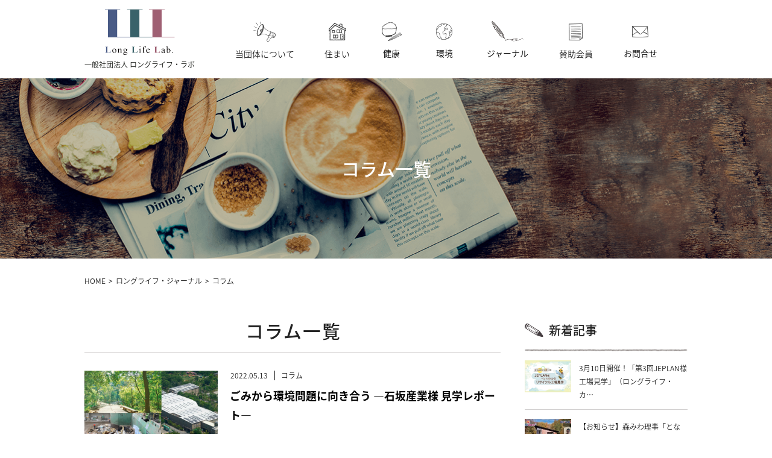

--- FILE ---
content_type: text/html; charset=UTF-8
request_url: https://www.longlife-lab.jp/journal/category/column/page/2/
body_size: 28259
content:
<!DOCTYPE html>
<html>
<head>
<meta charset="UTF-8">
<script type="text/javascript">
var ua = navigator.userAgent;
if((ua.indexOf('Android') > 0 && ua.indexOf('Mobile') == -1) || ua.indexOf('iPad') > 0 || ua.indexOf('Kindle') > 0 || ua.indexOf('Silk') > 0){
 document.write('<meta name="viewport" content="width=1280, user-scalable=yes" />');
} else {
 document.write('<meta name="viewport" content="width=device-width" />');
}
</script> 
<!-- Google Tag Manager --> 
<script>(function(w,d,s,l,i){w[l]=w[l]||[];w[l].push({'gtm.start':
new Date().getTime(),event:'gtm.js'});var f=d.getElementsByTagName(s)[0],
j=d.createElement(s),dl=l!='dataLayer'?'&l='+l:'';j.async=true;j.src=
'https://www.googletagmanager.com/gtm.js?id='+i+dl;f.parentNode.insertBefore(j,f);
})(window,document,'script','dataLayer','GTM-KZBCMLK');</script> 
<!-- End Google Tag Manager -->
<meta name="format-detection" content="telephone=no">
<meta name="Description" content="">
<meta name="Keywords" content="">
<title>コラム | 一般社団法人ロングライフ・ラボ【公式】サイト - パート 2</title>
<link rel="index" href="https://www.longlife-lab.jp/">
<link href="https://www.longlife-lab.jp/common/css/common.css" rel="stylesheet" media="all">
<link href="https://www.longlife-lab.jp/common/css/print.css" rel="stylesheet" media="print">
<link rel="stylesheet" type="text/css" media="all" href="https://www.longlife-lab.jp/common/css/journal.css" />

<!-- All in One SEO Pack 3.2.9 によって Michael Torbert の Semper Fi Web Design[1007,1030] -->
<link rel="prev" href="https://www.longlife-lab.jp/journal/category/column/" />
<link rel="next" href="https://www.longlife-lab.jp/journal/category/column/page/3/" />

<script type="application/ld+json" class="aioseop-schema">{"@context":"https://schema.org","@graph":[{"@type":"Organization","@id":"https://www.longlife-lab.jp/#organization","url":"https://www.longlife-lab.jp/","name":"\u4e00\u822c\u793e\u56e3\u6cd5\u4eba\u30ed\u30f3\u30b0\u30e9\u30a4\u30d5\u30fb\u30e9\u30dc\u3010\u516c\u5f0f\u3011\u30b5\u30a4\u30c8","sameAs":[]},{"@type":"WebSite","@id":"https://www.longlife-lab.jp/#website","url":"https://www.longlife-lab.jp/","name":"\u4e00\u822c\u793e\u56e3\u6cd5\u4eba\u30ed\u30f3\u30b0\u30e9\u30a4\u30d5\u30fb\u30e9\u30dc\u3010\u516c\u5f0f\u3011\u30b5\u30a4\u30c8","publisher":{"@id":"https://www.longlife-lab.jp/#organization"},"potentialAction":{"@type":"SearchAction","target":"https://www.longlife-lab.jp/?s={search_term_string}","query-input":"required name=search_term_string"}},{"@type":"CollectionPage","@id":"https://www.longlife-lab.jp/journal/category/column/#collectionpage","url":"https://www.longlife-lab.jp/journal/category/column/","inLanguage":"ja","name":"\u30b3\u30e9\u30e0","isPartOf":{"@id":"https://www.longlife-lab.jp/#website"}}]}</script>
<link rel="canonical" href="https://www.longlife-lab.jp/journal/category/column/page/2/" />
<!-- All in One SEO Pack -->
<link rel='dns-prefetch' href='//s.w.org' />
<link rel="alternate" type="application/rss+xml" title="一般社団法人ロングライフ・ラボ【公式】サイト &raquo; ロングライフジャーナル フィード" href="https://www.longlife-lab.jp/?post_type=journal&#038;feed=rss2" />
<link rel='stylesheet' id='wp-block-library-css'  href='https://www.longlife-lab.jp/wp/wp-includes/css/dist/block-library/style.min.css?ver=5.2.21' type='text/css' media='all' />
<link rel='https://api.w.org/' href='https://www.longlife-lab.jp/wp-json/' />
<!--[if lt IE 9]>
		<script src="https://www.longlife-lab.jp/common/js/respond.min.js"></script>
		<script src="https://www.longlife-lab.jp/common/js/html5shiv.min.js"></script>
<![endif]-->
<script>
  (function(d) {
    var config = {
      kitId: 'hsi5pbp',
      scriptTimeout: 3000,
      async: true
    },
    h=d.documentElement,t=setTimeout(function(){h.className=h.className.replace(/\bwf-loading\b/g,"")+" wf-inactive";},config.scriptTimeout),tk=d.createElement("script"),f=false,s=d.getElementsByTagName("script")[0],a;h.className+=" wf-loading";tk.src='https://use.typekit.net/'+config.kitId+'.js';tk.async=true;tk.onload=tk.onreadystatechange=function(){a=this.readyState;if(f||a&&a!="complete"&&a!="loaded")return;f=true;clearTimeout(t);try{Typekit.load(config)}catch(e){}};s.parentNode.insertBefore(tk,s)
  })(document);
</script>
</head>
<body id="journal" class="">
<!-- Google Tag Manager (noscript) -->
<noscript><iframe src="https://www.googletagmanager.com/ns.html?id=GTM-KZBCMLK"
height="0" width="0" style="display:none;visibility:hidden"></iframe></noscript>
<!-- End Google Tag Manager (noscript) -->
<div id="wrapper">
  <header id="header">
    <div class="container">
      <ul class="inner flexbox">
        <li>
          <div id="logoArea">
            <div id="logo">
              <h1>
                <a href="https://www.longlife-lab.jp/">
                  <img src="https://www.longlife-lab.jp/images/common/logo_01.png" width="116" height="76" alt=""/>
                  <span>一般社団法人 ロングライフ・ラボ</span>
                </a>
              </h1>
            </div>
            <div class="menu_btn">
              <div class="el_humburger menu-mobile"><img src="https://www.longlife-lab.jp/images/common/btn_menu_04.png" alt="menu" width="90" height="90"/></div>
            </div>
          </div>
        </li>
        <li>
          <div id="gNavi">
            <ul>
              <li class="menu__multi">
                <div class="menu__multi_ttl"><span class="info ja pagettl"><span class="gnavi_icon"><img src="https://www.longlife-lab.jp/images/common/gnavi_01_pc.png" alt="当団体について" width="38" height="34" class="switch"/></span>当団体について</span>
                  <div class="panel-btn"><span class="panel-btn-icon"></span></div>
                </div>
                <div class="mega_menu">
                  <div class="mega_menu_inner">
                    <div class="pagetitle">
                      <h2><img src="https://www.longlife-lab.jp/images/common/txt_gnavi_01.png" alt="About us" width="172" height="32" class="switch"/></h2>
                    </div>
                    <div class="sitemap">
                      <ul>
                        <li><a href="https://www.longlife-lab.jp/about/">ロングライフ・ラボとは</a></li>
                        <li><a href="https://www.longlife-lab.jp/about/outline/">法人概要</a></li>
                        <li><a href="https://www.longlife-lab.jp/about/outline/#sec03">理事紹介</a></li>
                      </ul>
                    </div>
                  </div>
                </div>
              </li>
              <li class="menu__multi">
                <div class="menu__multi_ttl"><span class="pagettl info ja"><span class="gnavi_icon"><img src="https://www.longlife-lab.jp/images/common/gnavi_02_pc.png" alt="住まい" width="38" height="34" class="switch"/></span>住まい</span>
                  <div class="panel-btn"><span class="panel-btn-icon"></span></div>
                </div>
                <div class="mega_menu">
                  <div class="mega_menu_inner">
                    <div class="pagetitle">
                      <h2><img src="https://www.longlife-lab.jp/images/common/txt_gnavi_02.png" alt="HOME" width="114" height="34" class="switch"/></h2>
                    </div>
                    <div class="sitemap">
                      <ul>
                        <li><a href="https://www.longlife-lab.jp/home/">住まいの活動</a></li>
                        <li><a href="https://www.longlife-lab.jp/home/map/">”真の省エネ住宅”実績リスト</a></li>
                        <li><a href="https://www.longlife-lab.jp/home/list/">“真の省エネ住宅”設計・施工店リスト</a></li>
                      </ul>
                    </div>
                  </div>
                </div>
              </li>
              <li><a href="https://www.longlife-lab.jp/health/"><span class="head-chief ja"><span class="gnavi_icon"><img src="https://www.longlife-lab.jp/images/common/gnavi_03_pc.png" alt="健康" width="38" height="34" class="switch"/></span>健康</span></a></li>
              <li><a href="https://www.longlife-lab.jp/environment/"><span class="head-chief ja"><span class="gnavi_icon"><img src="https://www.longlife-lab.jp/images/common/gnavi_04_pc.png" alt="環境" width="38" height="34" class="switch"/></span>環境</span></a></li>
              <li><a href="https://www.longlife-lab.jp/journal/"><span class="head-chief ja"><span class="gnavi_icon"><img src="https://www.longlife-lab.jp/images/common/gnavi_08_pc.png" alt="ジャーナル" width="38" height="34" class="switch"/></span><b class="sp-only">ロングライフ</b>ジャーナル</span></a></li>
              <li class="menu__multi">
                <div class="menu__multi_ttl"><span class="pagettl info ja"><span class="gnavi_icon"><img src="https://www.longlife-lab.jp/images/common/gnavi_05_pc.png" alt="賛助会員" width="38" height="34" class="switch"/></span>賛助会員</span>
                  <div class="panel-btn"><span class="panel-btn-icon"></span></div>
                </div>
                <div class="mega_menu">
                  <div class="mega_menu_inner">
                    <div class="pagetitle">
                      <h2><img src="https://www.longlife-lab.jp/images/common/txt_gnavi_03.png" alt="GUIDE" width="136" height="32" class="switch"/></h2>
                    </div>
                    <div class="sitemap">
                      <ul>
                        <li><a href="https://www.longlife-lab.jp/enrollment/">入会案内</a></li>
                        <li><a href="https://www.longlife-lab.jp/enrollment/members/">会員紹介</a></li>
                      </ul>
                    </div>
                  </div>
                </div>
              </li>
              <li><a href="https://www.longlife-lab.jp/contact/input.html"><span class="head-chief ja"><span class="gnavi_icon"><img src="https://www.longlife-lab.jp/images/common/gnavi_06_pc.png" alt="お問合せ" width="38" height="34" class="switch"/></span>お問合せ</span></a></li>
              <li class="pcNoDisplay"><a href="https://www.longlife-lab.jp/privacy/"><span class="head-chief ja">プライバシーポリシー</span></a></li>
            </ul>
          </div>
        </li>
      </ul>
    </div>
  </header>
  <div id="visual"> 
    <h1>コラム一覧</h1>
  </div>
  <div id="topicpath">
    <ul>
      <li><a href="https://www.longlife-lab.jp/">HOME</a></li>
<li><a href="https://www.longlife-lab.jp/journal/">ロングライフ・ジャーナル</a></li>
      <li>コラム</li>
    </ul>
  </div>
  
  <section id="contents">
<div class="container">
      <div id="maincontainer">
        <div id="main">
          <h2 class="h_style01">コラム一覧</h2>
          <div class="category_list">
            <ul>
              <li class="flexbox">
                <div class="thumbnail">
                  <p><a href="https://www.longlife-lab.jp/journal/710/"><img src="https://www.longlife-lab.jp/wp/wp-content/uploads/image_ishizaka2-630x400.png" width="630" height="400" alt=""/></a></p>
                </div>
                <div class="txt_box">
                  <dl class="detail flexbox">
                    <dt>2022.05.13</dt>
                    <dd><a href="https://www.longlife-lab.jp/journal/category/column/">コラム</a></dd>
                  </dl>
                  <div class="txt">
                    <p><a href="https://www.longlife-lab.jp/journal/710/">ごみから環境問題に向き合う ―石坂産業様 見学レポート―</a></p>
                  </div>
                </div>
              </li>
              <li class="flexbox">
                <div class="thumbnail">
                  <p><a href="https://www.longlife-lab.jp/journal/645/"><img src="https://www.longlife-lab.jp/wp/wp-content/uploads/水素ホテル②【３】-630x400.jpg" width="630" height="400" alt=""/></a></p>
                </div>
                <div class="txt_box">
                  <dl class="detail flexbox">
                    <dt>2022.02.27</dt>
                    <dd><a href="https://www.longlife-lab.jp/journal/category/column/">コラム</a></dd>
                  </dl>
                  <div class="txt">
                    <p><a href="https://www.longlife-lab.jp/journal/645/">【シリーズ：廃プラをエネルギーに！②】ケミカルリサイクルの実現性（レポート）</a></p>
                  </div>
                </div>
              </li>
              <li class="flexbox">
                <div class="thumbnail">
                  <p><a href="https://www.longlife-lab.jp/journal/568/"><img src="https://www.longlife-lab.jp/wp/wp-content/uploads/image_2022_1_17-1-630x400.png" width="630" height="400" alt=""/></a></p>
                </div>
                <div class="txt_box">
                  <dl class="detail flexbox">
                    <dt>2022.01.18</dt>
                    <dd><a href="https://www.longlife-lab.jp/journal/category/column/">コラム</a></dd>
                  </dl>
                  <div class="txt">
                    <p><a href="https://www.longlife-lab.jp/journal/568/">寒い家は危険！家庭で起こる死亡事故の実状(2020年版)</a></p>
                  </div>
                </div>
              </li>
              <li class="flexbox">
                <div class="thumbnail">
                  <p><a href="https://www.longlife-lab.jp/journal/542/"><img src="https://www.longlife-lab.jp/wp/wp-content/uploads/アイキャッチ画像-4-630x400.jpg" width="630" height="400" alt=""/></a></p>
                </div>
                <div class="txt_box">
                  <dl class="detail flexbox">
                    <dt>2021.12.15</dt>
                    <dd><a href="https://www.longlife-lab.jp/journal/category/column/">コラム</a></dd>
                  </dl>
                  <div class="txt">
                    <p><a href="https://www.longlife-lab.jp/journal/542/">【安田陽先生へ取材】日本の再生可能エネルギーの今と未来を考える</a></p>
                  </div>
                </div>
              </li>
              <li class="flexbox">
                <div class="thumbnail">
                  <p><a href="https://www.longlife-lab.jp/journal/499/"><img src="https://www.longlife-lab.jp/wp/wp-content/uploads/全景写真-630x400.jpg" width="630" height="400" alt=""/></a></p>
                </div>
                <div class="txt_box">
                  <dl class="detail flexbox">
                    <dt>2021.10.26</dt>
                    <dd><a href="https://www.longlife-lab.jp/journal/category/column/">コラム</a></dd>
                  </dl>
                  <div class="txt">
                    <p><a href="https://www.longlife-lab.jp/journal/499/">【シリーズ：廃プラをエネルギーに！①】次世代の水素ホテルとは？（レポート）</a></p>
                  </div>
                </div>
              </li>
              <li class="flexbox">
                <div class="thumbnail">
                  <p><a href="https://www.longlife-lab.jp/journal/460/"><img src="https://www.longlife-lab.jp/wp/wp-content/uploads/2944526_m-630x400.jpg" width="630" height="400" alt=""/></a></p>
                </div>
                <div class="txt_box">
                  <dl class="detail flexbox">
                    <dt>2021.08.31</dt>
                    <dd><a href="https://www.longlife-lab.jp/journal/category/column/">コラム</a></dd>
                  </dl>
                  <div class="txt">
                    <p><a href="https://www.longlife-lab.jp/journal/460/">世界の水不足と日本との関わり②</a></p>
                  </div>
                </div>
              </li>
              <li class="flexbox">
                <div class="thumbnail">
                  <p><a href="https://www.longlife-lab.jp/journal/423/"><img src="https://www.longlife-lab.jp/wp/wp-content/uploads/931813_s-630x400.jpg" width="630" height="400" alt=""/></a></p>
                </div>
                <div class="txt_box">
                  <dl class="detail flexbox">
                    <dt>2021.06.23</dt>
                    <dd><a href="https://www.longlife-lab.jp/journal/category/column/">コラム</a></dd>
                  </dl>
                  <div class="txt">
                    <p><a href="https://www.longlife-lab.jp/journal/423/">世界の水不足と日本との関り①</a></p>
                  </div>
                </div>
              </li>
              <li class="flexbox">
                <div class="thumbnail">
                  <p><a href="https://www.longlife-lab.jp/journal/404/"><img src="https://www.longlife-lab.jp/wp/wp-content/uploads/4617000_m-630x400.jpg" width="630" height="400" alt=""/></a></p>
                </div>
                <div class="txt_box">
                  <dl class="detail flexbox">
                    <dt>2021.05.31</dt>
                    <dd><a href="https://www.longlife-lab.jp/journal/category/column/">コラム</a></dd>
                  </dl>
                  <div class="txt">
                    <p><a href="https://www.longlife-lab.jp/journal/404/">【背景を知る】世界と日本のCO2排出量の実態</a></p>
                  </div>
                </div>
              </li>
              <li class="flexbox">
                <div class="thumbnail">
                  <p><a href="https://www.longlife-lab.jp/journal/256/"><img src="https://www.longlife-lab.jp/wp/wp-content/uploads/アイキャッチ画像-1-630x400.jpg" width="630" height="400" alt=""/></a></p>
                </div>
                <div class="txt_box">
                  <dl class="detail flexbox">
                    <dt>2020.10.12</dt>
                    <dd><a href="https://www.longlife-lab.jp/journal/category/column/">コラム</a></dd>
                  </dl>
                  <div class="txt">
                    <p><a href="https://www.longlife-lab.jp/journal/256/">【シリーズ：食品ロス③】アプリやサイトであなたも食品ロス削減に貢献！</a></p>
                  </div>
                </div>
              </li>
              <li class="flexbox">
                <div class="thumbnail">
                  <p><a href="https://www.longlife-lab.jp/journal/203/"><img src="https://www.longlife-lab.jp/wp/wp-content/uploads/005-630x400.jpg" width="630" height="400" alt=""/></a></p>
                </div>
                <div class="txt_box">
                  <dl class="detail flexbox">
                    <dt>2020.08.03</dt>
                    <dd><a href="https://www.longlife-lab.jp/journal/category/column/">コラム</a></dd>
                  </dl>
                  <div class="txt">
                    <p><a href="https://www.longlife-lab.jp/journal/203/">日本の住宅の82％は『断熱性不足』</a></p>
                  </div>
                </div>
              </li>
              <li class="flexbox">
                <div class="thumbnail">
                  <p><a href="https://www.longlife-lab.jp/journal/186/"><img src="https://www.longlife-lab.jp/wp/wp-content/uploads/39a44ce424ac0ff0ee0293006ce5c5b1_t.jpeg" width="630" height="400" alt=""/></a></p>
                </div>
                <div class="txt_box">
                  <dl class="detail flexbox">
                    <dt>2020.07.10</dt>
                    <dd><a href="https://www.longlife-lab.jp/journal/category/column/">コラム</a></dd>
                  </dl>
                  <div class="txt">
                    <p><a href="https://www.longlife-lab.jp/journal/186/">【シリーズ：食品ロス②】日本の消費習慣と原因</a></p>
                  </div>
                </div>
              </li>
              <li class="flexbox">
                <div class="thumbnail">
                  <p><a href="https://www.longlife-lab.jp/journal/160/"><img src="https://www.longlife-lab.jp/wp/wp-content/uploads/2909912_m-630x400.jpg" width="630" height="400" alt=""/></a></p>
                </div>
                <div class="txt_box">
                  <dl class="detail flexbox">
                    <dt>2020.06.15</dt>
                    <dd><a href="https://www.longlife-lab.jp/journal/category/column/">コラム</a></dd>
                  </dl>
                  <div class="txt">
                    <p><a href="https://www.longlife-lab.jp/journal/160/">【シリーズ：食品ロス①】日本の現状から見える問題</a></p>
                  </div>
                </div>
              </li>
              <li class="flexbox">
                <div class="thumbnail">
                  <p><a href="https://www.longlife-lab.jp/journal/153/"><img src="https://www.longlife-lab.jp/wp/wp-content/uploads/1714670_m-630x400.jpg" width="630" height="400" alt=""/></a></p>
                </div>
                <div class="txt_box">
                  <dl class="detail flexbox">
                    <dt>2020.04.25</dt>
                    <dd><a href="https://www.longlife-lab.jp/journal/category/column/">コラム</a></dd>
                  </dl>
                  <div class="txt">
                    <p><a href="https://www.longlife-lab.jp/journal/153/">地球のために、家庭でできる節水方法</a></p>
                  </div>
                </div>
              </li>
              <li class="flexbox">
                <div class="thumbnail">
                  <p><a href="https://www.longlife-lab.jp/journal/145/"><img src="https://www.longlife-lab.jp/wp/wp-content/uploads/写真-630x400.jpg" width="630" height="400" alt=""/></a></p>
                </div>
                <div class="txt_box">
                  <dl class="detail flexbox">
                    <dt>2020.04.10</dt>
                    <dd><a href="https://www.longlife-lab.jp/journal/category/column/">コラム</a></dd>
                  </dl>
                  <div class="txt">
                    <p><a href="https://www.longlife-lab.jp/journal/145/">日本のごみを減らすには？</a></p>
                  </div>
                </div>
              </li>
              <li class="flexbox">
                <div class="thumbnail">
                  <p><a href="https://www.longlife-lab.jp/journal/138/"><img src="https://www.longlife-lab.jp/wp/wp-content/uploads/001.jpg" width="630" height="400" alt=""/></a></p>
                </div>
                <div class="txt_box">
                  <dl class="detail flexbox">
                    <dt>2020.03.23</dt>
                    <dd><a href="https://www.longlife-lab.jp/journal/category/column/">コラム</a></dd>
                  </dl>
                  <div class="txt">
                    <p><a href="https://www.longlife-lab.jp/journal/138/">暖房された寝室で、子どもの風邪が７７％減少！</a></p>
                  </div>
                </div>
              </li>
            </ul>
          </div>
        <div id="pagenavi">
          <ul class="flexbox">
            <li class="back"><a href="https://www.longlife-lab.jp/journal/category/column/">&nbsp;</a></li>
            <li class="page"><a href="https://www.longlife-lab.jp/journal/category/column/">1</a></li>
            <li class="page"><a href="https://www.longlife-lab.jp/journal/category/column/page/2/" class="current">2</a></li>
            <li class="page"><a href="https://www.longlife-lab.jp/journal/category/column/page/3/">3</a></li>
            <li class="next"><a href="https://www.longlife-lab.jp/journal/category/column/page/3/">&nbsp;</a></li>
          </ul>
        </div>

        </div>
        <div id="side">
          <nav>
            <h2 class="h_style02">新着記事</h2>
            <ul class="article_list">
              <li class="flexbox">
                <div class="thumbnail"><a href="https://www.longlife-lab.jp/journal/2076/"><img src="https://www.longlife-lab.jp/wp/wp-content/uploads/JEPAN様工場見学会_アイキャッチ画像-180x125.png" width="180" height="125" alt=""/></a></div>
                <div class="txt">
                  <p><a href="https://www.longlife-lab.jp/journal/2076/">3月10日開催！「第3回JEPLAN様工場見学」（ロングライフ・カ…</a></p>
                </div>
              </li>
              <li class="flexbox">
                <div class="thumbnail"><a href="https://www.longlife-lab.jp/journal/2166/"><img src="https://www.longlife-lab.jp/wp/wp-content/uploads/プレゼン-180x125.jpg" width="180" height="125" alt=""/></a></div>
                <div class="txt">
                  <p><a href="https://www.longlife-lab.jp/journal/2166/">【お知らせ】森みわ理事「となりのスゴイ家」出演</a></p>
                </div>
              </li>
              <li class="flexbox">
                <div class="thumbnail"><a href="https://www.longlife-lab.jp/journal/2159/"><img src="https://www.longlife-lab.jp/wp/wp-content/uploads/Seminar_tokyo-180x125.png" width="180" height="125" alt=""/></a></div>
                <div class="txt">
                  <p><a href="https://www.longlife-lab.jp/journal/2159/">2月5日「健康セミナーin東京」清水代表・石原理事が登壇</a></p>
                </div>
              </li>
            </ul>
            <h2 class="h_style02">カテゴリー</h2>
            <ul class="category_box">
              <li><a href="https://www.longlife-lab.jp/journal/category/recommend/">おすすめ記事</a></li>
              <li><a href="https://www.longlife-lab.jp/journal/category/column/">コラム</a></li>
              <li><a href="https://www.longlife-lab.jp/journal/category/event/">イベント</a></li>
              <li><a href="https://www.longlife-lab.jp/journal/category/news/">ニュース</a></li>
              <li><a href="https://www.longlife-lab.jp/journal/category/info/">お知らせ</a></li>
              <li><a href="https://www.longlife-lab.jp/journal/category/home/">住まい</a></li>
              <li><a href="https://www.longlife-lab.jp/journal/category/health/">健康</a></li>
              <li><a href="https://www.longlife-lab.jp/journal/category/environment/">環境</a></li>
            </ul>
          </nav>
        </div>
      </div>
    </div>
    </section>
  <div id="pagetop"><a href="#wrapper"></a></div>
  <footer id="footer">
    <div class="container">
      <div class="inner">
        <h2>住まい × 健康 × 環境</h2>
        <h3>長持ちするんだね。地球も人も住宅も。</h3>
        <p class="logo"><img src="https://www.longlife-lab.jp/images/common/logo_02.png" width="114" height="76" alt=""/></p>
        <p class="comname">一般社団法人ロングライフ・ラボ</p>
        <div class="txt">
          <p>東京都豊島区上池袋二丁目14番11号</p>
        </div>
      </div>
    </div>
    <div class="btm_wrap">
      <div class="container">
        <ul class="flexbox">
          <li>
            <div class="sub_navi">
              <p><a href="https://www.longlife-lab.jp/privacy/">プライバシーポリシー</a></p>
            </div>
          </li>
          <li>
            <p id="copy">Copyright (c) Long Life Lab All rights reserved.</p>
          </li>
        </ul>
      </div>
    </div>
  </footer>
  <script src="https://www.longlife-lab.jp/common/js/jquery.js"></script> 
  <script src="https://www.longlife-lab.jp/common/js/common.js"></script> 
  <script src="https://www.longlife-lab.jp/common/js/matchHeight.js"></script> 
  <script>
		$('.mh').matchHeight({
		byRow: false,
		property: 'height'
	});

	</script>
 
   </div>
<script type='text/javascript' src='https://www.longlife-lab.jp/wp/wp-includes/js/wp-embed.min.js?ver=5.2.21'></script>
</body>
</html>


--- FILE ---
content_type: text/css
request_url: https://www.longlife-lab.jp/common/css/common.css
body_size: 413
content:
@charset "utf-8";

/* --------------------------------------------------
	SiteName : Integroup Inc.
	FileName : common.css
	Description : styles import
	
	== TOC =========================================
	1 : base.css import
	2 : global.css import
	3 : utility.css import
	4 : style.css import
			
-------------------------------------------------- */

@import "global.css";
@import "utility.css";
@import "font.css";
@import "font-awesome.min.css";
@import "all.min.css";


--- FILE ---
content_type: text/css
request_url: https://www.longlife-lab.jp/common/css/journal.css
body_size: 10572
content:
@charset "utf-8";
body#journal #sec02 {
  padding: 50px 0;
  background-image: url(../../images/journal/bg_journal_01_pc.png);
  background-position: center top;
  background-size: cover;
  background-repeat: no-repeat;
}
body#journal .journal_box .thumbnail a {
  display: block;
}
body#journal .journal_box .txt a {
  color: #000000;
  font-weight: bold;
  text-decoration: none;
}
body#journal .journal_box .detail {
  margin: 0 -1%;
  line-height: 1.4;
  font-size: 75%;
}
body#journal .journal_box dt .detail dd {
  position: relative;
}
body#journal .journal_box dd .detail dt {
  margin: 0 2%;
}
body#journal .journal_box dd .detail dd {
  margin: 0 2%;
  position: relative;
}
body#journal .journal_box .detail dd:before {
  width: 1px;
  height: 100%;
  display: inline-block;
  position: absolute;
  left: -10%;
  background-color: #232323;
  content: "";
}
body#journal .journal_box dd .detail dd:before {
  left: -15%;
}
body#journal .journal_box .detail dd a {
  color: #232323;
  text-decoration: none;
}
body#journal .journal_box dd div + div {
  margin: 15px 0 0;
}
body#journal .journal_box .new .thumbnail a {
  position: relative;
}
body#journal .journal_box .new .thumbnail a:before {
  background-image: url(../../images/common/icon_01.png);
  width: 70px;
  height: 28px;
  display: inline-block;
  position: absolute;
  top: 10px;
  left: -5px;
  content: "";
}
body#journal #pagenavi ul {
  margin: 0 -15px;
  justify-content: center;
}
body#journal #pagenavi ul li {
  margin: 0 15px;
}
body#journal #pagenavi ul li a {
  color: #232323;
  font-size: 112%;
  text-decoration: none;
  font-weight: bold;
  line-height: 1;
}
body#journal #pagenavi ul li.back a, body#journal #pagenavi ul li.next a {
  width: 30px;
  height: 30px;
  background-color: #373837;
  position: relative;
  display: block;
}
body#journal #pagenavi ul li.back a:before, body#journal #pagenavi ul li.next a:before {
  background-image: url(../../images/journal/icon_journal_01_pc.png);
  width: 10px;
  height: 20px;
  margin: -10px 0 0 -5px;
  display: block;
  position: absolute;
  top: 50%;
  left: 50%;
  content: "";
}
body#journal #pagenavi ul li.back a {
  background-color: rgba(55, 56, 55, 0.50);
}
body#journal #pagenavi ul li.next a:before {
  transform: scale(-1, 1);
}
body#journal #pagenavi ul li a.current {
  color: #a1a19f;
}
/*side menu*/
body#journal #main h2 {
  margin: 0 0 15px;
}
body#journal #side h2 {
  font-size: 125%;
  margin: 0 0 15px;
  padding: 0 0 15px 40px;
  position: relative;
  background-image: url(../../images/journal/line_journal_01_pc.png);
  background-position: center bottom;
  background-size: auto auto;
  background-repeat: no-repeat;
}
body#journal #side h2:before {
  background-image: url(../../images/journal/icon_journal_03.png);
  display: block;
  position: absolute;
  top: 8px;
  left: 0px;
  content: "";
  width: 32px;
  height: 24px;
}
body#journal #side h2 a {
  color: #232323;
  text-decoration: none;
}
body#journal #side .article_list li {
  padding: 0 0 15px;
  border-bottom: 1px solid #d2d0d0;
}
body#journal #side .article_list li + li {
  margin: 15px 0 0;
}
body#journal #side .article_list .thumbnail {
  flex-basis: 28.5%;
}
body#journal #side .article_list .thumbnail img {
  width: 100%;
  height: auto;
}
body#journal #side .article_list .txt {
  margin: 0 0 0 5%;
  flex-basis: 66.5%;
  line-height: 1.4;
}
body#journal #side .article_list .txt a {
  color: #232323;
  text-decoration: none;
}
body#journal #side .category_box li {
  padding: 0 0 15px;
  border-bottom: 1px solid #d2d0d0;
}
body#journal #side .category_box li a {
  color: #232323;
  text-decoration: none;
}
/*category*/
body#journal .category_list .thumbnail img {
  width: 100%;
  height: auto;
}
body#journal .category_list .detail {
  margin: 0 -2% 10px;
  font-size: 75%;
  line-height: 1.4;
}
body#journal .category_list .detail dt {
  margin: 0 2%;
  flex-basis: 14%;
}
body#journal .category_list .detail dd {
  margin: 0 2%;
  flex-basis: 78%;
  position: relative;
}
body#journal .category_list .detail dd:before {
  width: 1px;
  height: 100%;
  display: inline-block;
  position: absolute;
  left: -3%;
  background-color: #232323;
  content: "";
}
body#journal .category_list .detail dd a {
  color: #232323;
  text-decoration: none;
}
body#journal .category_list .txt a {
  color: #000000;
  text-decoration: none;
  font-size: 112%;
  font-weight: bold;
  line-height: 1.6;
}
body#journal .category_list ul li.new .thumbnail a {
  position: relative;
  display: block;
}
body#journal .category_list ul li.new .thumbnail a:before {
  background-image: url(../../images/common/icon_01.png);
  width: 70px;
  height: 28px;
  display: inline-block;
  position: absolute;
  top: 10px;
  left: -5px;
  content: "";
}
/*single*/
/* ━━━━━━━━━━━━━━━━━━━━━━━━━━━━━━━━━

PC Setting

━━━━━━━━━━━━━━━━━━━━━━━━━━━━━━━━━ */
@media (min-width:768px), print {
  body#journal #contents {
    padding: 0 0 70px;
  }
  body.journal #contents {
    padding: 0 !important;
  }
  body#journal #visual {
    background-image: url(../../images/journal/mv_journal_01_pc.png);
  }
  body#journal .journal_list {
    margin: 0 0 50px;
  }
  body#journal .journal_list > ul {
    margin: 0 -2.5%;
  }
  body#journal .journal_list > ul > li {
    margin: 0 2.5% 30px;
    flex-basis: 28.3%;
  }
  body#journal .journal_list dl.flexbox dt {
    flex-basis: 21%;
  }
  body#journal .journal_list dl.flexbox dd {
    flex-basis: 71%;
  }
  body#journal .journal_box {
    margin: 0 0 50px;
  }
  body#journal .journal_box > dl {
    margin: 0 -1.9%;
  }
  body#journal .journal_box > dl > dt {
    margin: 0 1.9%;
    flex-basis: 56%;
  }
  body#journal .journal_box > dl > dd {
    margin: 0 1.9%;
    flex-basis: 28%
  }
  body#journal .journal_box > dl > dd .txt a {
    font-size: 87%;
  }
  body#journal .journal_box .inner {
    margin: 0 0 10px;
    position: relative;
  }
  body#journal .journal_box .txt {
    position: absolute;
    bottom: 0px;
    left: 0px;
    right: 0px;
  }
  body#journal .journal_box .txt a {
    line-height: 1.8;
    display: block;
    padding: 10px 20px;
    background-color: rgba(255, 255, 255, 0.70);
  }
  body#journal .journal_box dt .detail dt {
    margin: 0 1%;
  }
  body#journal .journal_box dt .detail dd {
    margin: 0 1%;
  }
  body#journal .journal_box dt .new .thumbnail a:before {
    background-image: url(../../images/common/icon_02.png);
    width: 106px;
    height: 42px;
    top: 15px;
  }
  body#journal #main #pagenavi ul {
    justify-content: flex-end;
    margin: 0 25px 0 0;
  }
  /*side menu*/
  body#journal #maincontainer {
    width: 100%;
    display: table;
  }
  body#journal #main, body#journal #side {
    display: table-cell;
    vertical-align: top;
  }
  body#journal #side {
    width: 310px;
  }
  body#journal #side nav {
    margin: 0 0 0 40px;
  }
  body#journal #side ul + h2 {
    margin-top: 50px;
  }
  body#journal #side .article_list .txt a {
    font-size: 75%;
  }
  body#journal #side .category_box li + li {
    margin: 10px 0 0;
  }
  /*category*/
  body#journal .category_list {
    margin: 0 0 150px;
  }
  body#journal .category_list ul li {
    padding: 30px 0;
    border-bottom: 1px solid #d2d0d0;
  }
  body#journal .category_list ul li:first-of-type {
    border-top: 1px solid #d2d0d0;
  }
  body#journal .category_list .thumbnail {
    flex-basis: 32%;
  }
  body#journal .category_list .txt_box {
    margin: 0 0 0 3%;
    flex-basis: 65%;
  }
}
/*━━━━━━━━━━━━━━━━━━━━━━━━━━━━━━━━━

SP Setting

━━━━━━━━━━━━━━━━━━━━━━━━━━━━━━━━━ */
@media (max-width: 767px) {
  body#journal #visual {
    background-image: url(../../images/journal/mv_journal_01_sp.png);
  }
  body#journal #sec01 {
    padding: 30px 6%;
  }
  body#journal #sec02 {
    padding: 30px 6%;
    background-image: url(../../images/journal/bg_journal_01_sp.png);
  }
  body#journal .journal_box > dl > dt {
    margin: 0 0 30px;
  }
  body#journal .journal_box .thumbnail {
    margin: 0 0 15px;
  }
  body#journal .journal_box .txt a {
    font-weight: normal;
  }
  body#journal .journal_box .detail {
    margin: 0 -2% 15px;
    font-size: 85%;
  }
  body#journal .journal_box .detail dt {
    flex-basis: 24%;
  }
  body#journal .journal_box .detail dd {
    flex-basis: 68%;
  }
  body#journal .journal_box dt .detail dt {
    margin: 0 2%;
  }
  body#journal .journal_box dt .detail dd {
    margin: 0 2%;
  }
  body#journal .journal_box .detail dd:before {
    left: -5%;
  }
  body#journal .journal_box dd .detail dd:before {
    left: -5%;
  }
  body#journal .journal_box dt .new .thumbnail a:before {
    background-image: url(../../images/common/icon_02_sp.png);
    background-size: cover;
}
  body#journal .journal_box dd div + div {
    margin: 30px 0 0;
  }
  body#journal #pagenavi ul li {
    margin: 0 4%;
  }
  body#journal #pagenavi ul li a {
    font-size: 128%;
  }
  body#journal #pagenavi ul li.back a, body#journal #pagenavi ul li.next a {
    width: 20px;
    height: 20px;
  }
  body#journal #pagenavi ul li.back a:before, body#journal #pagenavi ul li.next a:before {
    width: 8px;
    height: 16px;
    margin: -8px 0 0 -4px;
    background-size: cover;
  }
  /*side menu*/
  body#journal #main {
    padding: 30px 6%;
  }
  body#journal #side {
    padding: 0 6% 30px;
  }
  body#journal #side h2 {
    font-size: 142%;
    background-image: url(../../images/journal/line_journal_01_sp.png);
    padding: 0 0 15px 30px;
    background-size: 100% auto;
  }
  body#journal #side h2:before {
    width: 26px;
    height: 20px;
    background-size: cover;
  }
  body#journal #side ul + h2 {
    margin-top: 30px;
  }
  body#journal #side .category_box li + li {
    margin: 15px 0 0;
  }
  /*category*/
  body#journal .category_list {
    margin: 0 0 30px;
  }
  body#journal .category_list ul li {
    padding: 15px 0;
    border-top: 1px solid #d2d0d0;
  }
  body#journal .category_list .thumbnail {
    margin: 0 0 15px;
  }
  body#journal .category_list .detail {
    font-size: 85%;
  }
  body#journal .category_list .detail dt {
    flex-basis: 22%;
  }
  body#journal .category_list .detail dd {
    flex-basis: 70%;
  }
  body#journal .category_list .txt a {
    font-weight: normal;
  }
  body#journal .category_list ul li.new .thumbnail a:before {
    background-image: url(../../images/common/icon_02_sp.png);
    background-size: cover;
  }
}


--- FILE ---
content_type: text/css
request_url: https://www.longlife-lab.jp/common/css/global.css
body_size: 27181
content:
@charset "utf-8";
/* --------------------------------------------------
	SiteName :
	FileName : global.css
	Description : global styles

	== TOC =========================================
	1 : basic layout styles
	2 : headerArea styles
	3 : globalNaviArea styles
	4 : localNaviArea styles
	5 : contentsArea styles
	6 : footer styles

-------------------------------------------------- */
/* 1. basic layout styles
================================================== */
* {
  margin: 0;
  padding: 0;
}
body, h1, h2, h3, h4, h5, h6, ul, ol, dl, dt, dd, form, fieldset {
  margin: 0;
  padding: 0;
}
html {
  font-size: 62.5%;
  overflow-y: scroll;
}
body {
  line-height: 2;
  font-family: source-han-sans-japanese, 'Hiragino Kaku Gothic Pro', 'ヒラギノ角ゴ Pro W3', Meiryo, メイリオ, Osaka, 'MS PGothic', arial, helvetica, sans-serif;
  color: #232323;
  word-wrap: break-word;
  word-break: break-all;
  font-weight: 300;
  font-style: normal;
}
a:link {
  color: #02a4e7;
  text-decoration: underline;
}
a:visited {
  color: #663399;
  text-decoration: underline;
}
a:hover {
  color: #02a4e7;
  text-decoration: none;
}
a:active {
  color: #ff3333;
  text-decoration: underline;
}
fieldset, img {
  border: 0;
}
img, iframe {
  vertical-align: bottom;
}
ul, ol {
  list-style: none;
}
ul li img {
  vertical-align: bottom;
}
hr {
  display: none;
}
h1, h2, h3, h4, h5, h6 {
  font-size: 100%;
}
pre {
  font-family: source-han-sans-japanese, 'Hiragino Kaku Gothic Pro', 'ヒラギノ角ゴ Pro W3', Meiryo, メイリオ, Osaka, 'MS PGothic', arial, helvetica, sans-serif;
}
/* wrapper */
#wrapper {
  overflow: hidden;
}
a.tel_link {
  text-decoration: none;
  color: #010300;
}
:focus {
  outline: 0;
}
/* clarfix */
.clearfix {
  zoom: 1;
  display: block;
  clear: both; /*	overflow: hidden;
*/
}
.clearfix:after {
  overflow: hidden;
  content: ".";
  display: block;
  clear: both;
  height: 0;
  visibility: hidden;
  font-size: 0.1em;
  line-height: 0;
}
iframe {
  vertical-align: bottom;
}
.mincho {
  font-family: "游明朝", "ヒラギノ明朝 ProN W6", "HiraMinProN-W6", "HG明朝E", "ＭＳ Ｐ明朝", "MS PMincho", "MS 明朝", serif;
}
.gennokaku {
  font-family: source-han-sans-japanese, sans-serif;
  font-weight: 400;
  font-style: normal;
}
.gennokaku_l {
  font-family: source-han-sans-japanese, sans-serif;
  font-weight: 200;
  font-style: normal;
}
.gennokaku_m {
  font-family: source-han-sans-japanese, sans-serif;
  font-weight: 500;
  font-style: normal;
}
.gennokaku_b {
  font-family: source-han-sans-japanese, sans-serif;
  font-weight: 700;
  font-style: normal;
}
span.anchorlink {
  display: inline-block;
  width: 0;
  margin: 0;
  padding: 0;
  height: 0;
}
/* 2. headerArea styles
================================================== */
#header {
  background-color: #FFFFFF;
  width: 100%;
  z-index: 999;
}
/* 3. globalNaviArea styles
================================================== */
#gNavi > ul {
  letter-spacing: -0.4em;
}
#gNavi > ul > li {
  letter-spacing: normal;
}
#gNavi > ul > li > a {
  text-decoration: none;
  position: relative;
  color: #000000;
  display: block;
}
#gNavi > ul > li > a:hover {
  opacity: 1;
}
#gNavi > ul > li > a span, #gNavi > ul > li.menu__multi .menu__multi_ttl > span {
  display: block;
}
#gNavi > ul > li .menu__multi_ttl > a:hover {
  opacity: 1;
}
#gNavi > ul > li.active > a:after, #gNavi > ul > li > a:hover:after, #gNavi > ul > li .activeParentLink:after, #gNavi > ul > li.active .menu__multi_ttl > a:after, #gNavi > ul > li .menu__multi_ttl > a:hover:after, #gNavi > ul > li.menu__multi.active .menu__multi_ttl > span:after, #gNavi > ul > li.menu__multi .menu__multi_ttl > span:hover:after {
  opacity: 1;
}
#gNavi > ul > li.menu__multi .menu__multi_ttl {
  position: relative;
  cursor: pointer;
}
#gNavi ul > li .mega_menu {
  display: none;
}
#gNavi ul > li .mega_menu .mega_menu_inner .pagetitle span {
  display: block;
  color: #818181;
}
#gNavi ul > li .mega_menu .mega_menu_inner .sitemap ul li:last-child {
  border-bottom: none;
}
#gNavi ul > li .mega_menu .mega_menu_inner .sitemap ul li a {
  color: #2e2e2e;
  text-decoration: none;
  position: relative;
}
/* 4. localNaviArea styles
================================================== */
#lNavi ul {
  justify-content: center;
}
#lNavi ul li {
  position: relative;
}
#lNavi ul li a {
  color: #1a1a1a;
  text-align: center;
  text-decoration: none;
}
#lNavi ul li + li:after {
  width: 1px;
  height: 100%;
  display: block;
  position: absolute;
  top: 0px;
  bottom: 0px;
  right: 0px;
  content: "";
}
/* 5. contentsArea styles
================================================== */
#visual {
  background-position: center top;
  background-size: cover;
  background-repeat: no-repeat;
}
#visual h1 {
  padding: 120px 0;
  text-align: center;
  font-size: 187%;
  font-weight: 500;
  color: #FFFFFF;
}
.list_dot01 li {
  position: relative;
  padding-left: 1em;
}
.list_dot01 li:before {
  width: 3px;
  height: 3px;
  display: block;
  background-color: #454545;
  border-radius: 10px;
  content: "";
  position: absolute;
  left: 0;
  top: 16px;
}
.list_dot02 li {
  position: relative;
  padding: 0 0 0 1.2em;
}
.list_dot02 li:before {
  width: 12px;
  height: 12px;
  display: block;
  background-color: #454545;
  border-radius: 10px;
  content: "";
  position: absolute;
  left: 0;
  top: 11px;
}
.ol_style {
  counter-reset: number; /* 名前を付けたカウンターをリセット */
}
.ol_style > li {
  padding-left: 1.5em;
  position: relative;
}
.ol_style > li:before {
  counter-increment: number; /* 任意の名前を付けて！ */
  content: counter(number)"."; /* 名前を付けたカウンターを呼び出し */
  color: #333333;
  position: absolute;
  left: 0px;
  top: -1px;
}
.flexbox {
  display: -webkit-box;
  display: -ms-flexbox;
  display: -webkit-flex;
  display: flex;
  -ms-flex-wrap: wrap;
  -webkit-flex-wrap: wrap;
  flex-wrap: wrap;
}
.fbox_just {
  -webkit-box-pack: justify;
  -ms-flex-pack: justify;
  justify-content: space-between;
}
.btn._sp {
  display: none;
}
.img._pc {
  position: relative;
}
.img._pc .btn {
  display: block;
}
.img._pc .btn a {
  display: block;
  position: absolute;
  bottom: 0;
  right: 10px;
  padding: 10px;
  width: auto;
}
.btn a {
  color: #FFFFFF;
  text-decoration: none;
  padding: 12px 0;
  text-align: center;
  width: 220px;
  margin: 0 auto;
  display: block;
  background-color: #373837;
  font-size: 87%;
  line-height: 1.6;
}
.btn.white a {
  color: #000000;
  background-color: transparent;
  border: 1px solid #d0d0d0;
}
.h_style01 {
  font-size: 187%;
  margin: 0 0 50px;
  text-align: center;
  font-weight: 500;
  line-height: 1.4;
  text-indent: 2px;
  letter-spacing: 2px;
}
.h_style02 {
  font-size: 143%;
  margin: 0 0 30px;
  font-weight: 500;
}
.h_style03 {
  font-size: 112%;
  font-weight: 500;
  margin: 0 0 30px;
}
.journal_list .thumbnail a {
  display: block;
}
.journal_list dl.flexbox dt {
  margin: 0 2%;
  flex-basis: 26%;
}
.journal_list dl.flexbox dd {
  margin: 0 2%;
  flex-basis: 66%;
  position: relative;
}
.journal_list dl.flexbox dd:before {
  width: 1px;
  height: 100%;
  display: inline-block;
  position: absolute;
  left: -4%;
  background-color: #232323;
  content: "";
}
.journal_list dl.flexbox dd a {
  color: #232323;
  text-decoration: none;
}
.journal_list .txt a {
  color: #232323;
  font-size: 87%;
  text-decoration: none;
  display: block;
}
.journal_list > ul > li.new .thumbnail a {
  position: relative;
}
.journal_list > ul > li.new .thumbnail a:before {
  background-image: url(../../images/common/icon_01.png);
  width: 70px;
  height: 28px;
  display: inline-block;
  position: absolute;
  top: 10px;
  left: -5px;
  content: "";
}
/* 6. footer styles
================================================== */
#footer {
  background-image: url(../../images/common/bg_ftr_01_pc.png);
  background-position: center top;
  background-size: cover;
  background-repeat: no-repeat;
  color: #FFFFFF;
  text-align: center;
}
#footer .comname {
  font-size: 81%;
  margin: 0 0 20px;
  font-weight: bold;
}
#footer .txt {
  font-size: 81%;
  line-height: 1.8;
}
#footer a.tel_link {
  color: #FFFFFF;
}
#pagetop {
  position: fixed;
  right: 0px;
  z-index: 999;
  margin: -44px auto 0;
  display: none;
}
#pagetop a {
  display: block;
  background-image: url(../../images/common/pagetop_01.png);
  width: 46px;
  height: 44px;
  margin: 0 0 0 auto;
  position: relative;
  color: #FFFFFF;
}
#pagetop a:before {
  font: 900 20px/1 "Font Awesome 5 Free";
  content: '\f054';
  position: absolute;
  top: 50%;
  right: 32%;
  margin: -9px auto auto;
  fill: #FFFFFF;
  transform: rotate(-90deg);
}
#pagetop.static {
  margin: -44px auto 0;
  position: static;
}
/* ━━━━━━━━━━━━━━━━━━━━━━━━━━━━━━━━━

PC Setting

━━━━━━━━━━━━━━━━━━━━━━━━━━━━━━━━━ */
@media screen and (min-width: 768px) {
  body {
    font-size: 1.6rem;
  }
  a:hover {
    -webkit-transition: .3s ease-in-out;
    transition: .3s ease-in-out;
    opacity: .6;
  }
  .pcNoDisplay {
    display: none;
  }
  a.tel_link {
    pointer-events: none;
  }
  a.tel_link:hover {
    cursor: default;
    opacity: 1;
  }
}
@media screen and (min-width: 1001px) {
  #wrapper {
    padding-top: 130px;
  }
  /* 2. headerArea styles
================================================== */
  #header {
    position: fixed;
    top: 0px;
    left: 0px;
    right: 0px;
    min-height: 130px;
    max-height: 130px;
  }
  #header .inner {
    padding: 15px 0;
    align-items: flex-end;
  }
  #header .inner > li:nth-child(1) {
    flex-basis: 11.5%;
  }
  #header .inner > li:nth-child(2) {
    margin: 0 0 0 7%;
    flex-basis: 81.5%;
  }
  #header .sub_navi {
    padding: 0 0 15px;
    justify-content: flex-end;
  }
  #header .sub_navi > li a {
    color: #2e3232;
    font-size: 75%;
    padding: 0 15px;
    text-decoration: none;
    display: block;
    position: relative;
    line-height: 1.4;
  }
  #header .sub_navi > li a:after, #header .sub_navi > li:first-child a:before {
    width: 1px;
    height: 100%;
    display: block;
    position: absolute;
    background-color: #2e3232;
    top: 0pt;
    bottom: 0px;
    content: "";
  }
  #header .sub_navi > li a:after {
    right: 0px;
  }
  #header .sub_navi > li:first-child a:before {
    left: 0px;
  }
  #header #logoArea .spMenubtn {
    display: none;
  }
  #header .el_humburger {
    display: none;
  }
  /* 3. globalNaviArea styles
================================================== */
  #gNavi {
    margin: 0 auto;
    width: 100%;
  }
  #gNavi > ul {
    margin: 0 auto;
    display: table;
    width: 100%;
  }
  #gNavi > ul > li {
    white-space: nowrap;
    flex-basis: 20%;
    display: table-cell;
    padding-right: 50px;
    text-align: center;
  }
  #gNavi > ul > li.pcNoDisplay {
    display: none;
    width: 0px;
  }
  #gNavi > ul > li.sp_contact {
    width: 0px;
    display: none;
  }
  #gNavi > ul > li:last-child {
    padding-right: 0px;
  }
  #gNavi li.home img {
    vertical-align: bottom;
    margin: 0 auto;
  }
  #gNavi > ul > li.logo > a {
    height: 73px;
    display: table-cell;
    vertical-align: middle;
  }
  #gNavi > ul > li.menu__multi .menu__multi_ttl > span.ja, #gNavi > ul > li > a span, #gNavi > ul > li.menu__multi .menu__multi_ttl > span.ja {
    vertical-align: middle;
    font-size: 87%;
    display: block;
    line-height: 1.4;
  }
  #gNavi > ul > li.menu__multi .menu__multi_ttl span.en.spNoDisplay, #gNavi > ul > li > a span.en {
    padding-bottom: 0px;
    margin-right: 0px;
    font: 100% "游明朝", "ヒラギノ明朝 ProN W6", "HiraMinProN-W6", "HG明朝E", "ＭＳ Ｐ明朝", "MS PMincho", "MS 明朝", serif;
  }
  #gNavi > ul > li.active > a:after, #gNavi > ul > li > a:hover:after, #gNavi > ul > li .activeParentLink:after, #gNavi > ul > li.active .menu__multi_ttl > a:after, #gNavi > ul > li .menu__multi_ttl > a:hover:after, #gNavi > ul > li.menu__multi.active .menu__multi_ttl > span:after, #gNavi > ul > li.menu__multi .menu__multi_ttl > span:hover:after {
    width: 100%;
    height: 2px;
    display: block;
    background-color: #8f5f72;
    bottom: -10px;
    left: 0px;
    right: 0px;
    content: "";
    position: absolute;
    opacity: 1;
  }
  #gNavi ul > li .mega_menu {
    width: 100%;
    z-index: 99;
    background-color: #f5f5f5;
    position: absolute;
    left: 0px;
    right: 0px;
    top: 130px;
    display: none;
    min-height: 200px;
  }
  #gNavi ul > li .mega_menu.on {
    visibility: visible;
    opacity: 1;
    height: auto;
  }
  #gNavi ul > li .mega_menu .mega_menu_inner {
    padding: 20px 0;
    text-align: left;
    margin: 0 auto;
    width: 1000px;
    display: table;
  }
  #gNavi ul > li .mega_menu .mega_menu_inner .pagetitle {
    display: table-cell;
    width: 27%;
    vertical-align: top;
    position: relative;
    padding: 20px 0 0;
  }
  #gNavi ul > li .mega_menu .mega_menu_inner .pagetitle:after {
    width: 1px;
    height: 160px;
    display: block;
    position: absolute;
    top: 0px;
    bottom: 0px;
    right: 0px;
    background-color: rgba(130, 122, 122, 0.26);
    content: "";
  }
  #gNavi ul > li .mega_menu .mega_menu_inner .pagetitle h2 {
    font-size: 1.8rem;
  }
  #gNavi ul > li .mega_menu .mega_menu_inner .pagetitle span {
    font-size: 77%;
    line-height: 0.8;
    margin-bottom: 10px;
  }
  #gNavi ul > li .mega_menu .mega_menu_inner .sitemap ul li a:before {
    background-image: url(../images/icon_arrow_03.png);
    background-repeat: no-repeat;
    width: 5px;
    height: 6px;
    display: block;
    position: absolute;
    left: 0px;
    top: 5px;
    content: "";
  }
  #gNavi ul > li .mega_menu .mega_menu_inner .sitemap ul {
    padding: 20px 0 20px 35px;
  }
  #gNavi ul > li .mega_menu .mega_menu_inner .sitemap ul li {
    line-height: 2.5;
  }
  #gNavi span.gnavi_icon {
    margin: 0;
    padding: 0 0 10px;
    display: block;
  }
  /* 4. localNaviArea styles
================================================== */
  #lNavi ul li a {
    padding: 15px 0;
    display: block;
    width: 300px;
    background-color: #FFFFFF;
    border: 1px solid #b2b2b2;
    border-right: none;
  }
  #lNavi ul li + li:after {
    background-color: #b2b2b2;
  }
}
@media screen and (min-width: 768px) {

  /* 5. contentsArea styles
================================================== */
  /* topicpath */
  #topicpath {
    width: 1000px;
    margin: 25px auto 50px;
  }
  #topicpath ul {
    display: flex;
    flex-direction: row;
    justify-content: flex-start;
    flex-wrap: wrap;
    margin: 0 auto;
  }
  #topicpath ul li {
    font-size: 75%;
  }
  #topicpath ul li:before {
    content: "\003e";
    float: left;
    display: block;
    margin-right: 5px;
    padding-left: 5px;
  }
  #topicpath ul li:first-child:before {
    content: "";
    float: none;
    display: none;
    padding-left: 0;
  }
  #topicpath ul li a {
    color: #232323;
    text-decoration: none;
  }
  .container {
    margin: 0 auto;
    max-width: 1000px;
  }
  .flexbox > li img {
    width: auto;
    height: auto;
    max-width: 100%;
    max-height: 100%;
  }
  .flexbox.col2 {
    margin: 0 -2.5%;
  }
  .flexbox.col2 > li {
    margin: 0 2.5%;
    flex-basis: 45%;
  }
  .flexbox.col3 {
    margin: 0 -2.5%;
  }
  .flexbox.col3 > li {
    margin: 0 2.5%;
    flex-basis: 28.333333%;
  }
  .flexbox.col4 {
    margin: 0 -2.5%;
  }
  .flexbox.col4 > li {
    margin: 0 2.5%;
    flex-basis: 20%;
  }
  .journal_list > ul {
    margin: 0 -1%;
  }
  .journal_list > ul > li {
    margin: 0 1% 30px;
    flex-basis: 23%;
  }
  .journal_list .thumbnail {
    margin: 0 0 15px;
  }
  .journal_list dl.flexbox {
    font-size: 75%;
    margin: 0 -2% 10px;
    line-height: 1.4;
  }
  /* 6. footer styles
================================================== */
  #footer .inner {
    padding: 80px 0 55px;
  }
  #footer h2 {
    margin: 0 0 20px;
    font-size: 175%;
    text-indent: 2px;
    letter-spacing: 2px;
  }
  #footer h3 {
    margin: 0 0 45px;
    text-indent: 2px;
    letter-spacing: 2px;
  }
  #footer .logo {
    margin: 0 0 20px;
  }
  #footer .btm_wrap {
    padding: 20px 0;
    border-top: 1px solid rgba(255, 255, 255, 0.32);
    font-size: 75%;
    position: relative;
  }
  #footer .btm_wrap ul li + li {
    margin: 0 0 0 62%;
  }
  #footer .sub_navi {
    text-align: left;
  }
  #footer .sub_navi a {
    color: #FFFFFF;
    text-decoration: none;
  }
}
/* ━━━━━━━━━━━━━━━━━━━━━━━━━━━━━━━━━

IE Setting

━━━━━━━━━━━━━━━━━━━━━━━━━━━━━━━━━ */
@media screen and (-ms-high-contrast: active), (-ms-high-contrast: none) {
  body#top #sec01 h2 span::before {
    margin: -30px 0 0 280px !important;
  }
  body#top #sec02 h2.h_style01::before {
    margin: 25px 0 0 240px !important;
  }
}
/* ━━━━━━━━━━━━━━━━━━━━━━━━━━━━━━━━━

TABLET Setting

━━━━━━━━━━━━━━━━━━━━━━━━━━━━━━━━━ */
@media screen and (min-device-width: 768px) and (max-device-width: 1024px) {
  body, html {
    min-width: 1280px;
  }
}
@media (min-width: 768px) and (max-width: 1000px) {
  #header .menu_btn {
    height: 76px !important;
  }
}
/*━━━━━━━━━━━━━━━━━━━━━━━━━━━━━━━━━

SP Setting

━━━━━━━━━━━━━━━━━━━━━━━━━━━━━━━━━ */
@media (max-width: 767px) {
  html {
    overflow-y: scroll;
    -webkit-text-size-adjust: 100%;
    -ms-text-size-adjust: 100%;
  }
/*  html.js_humburgerOpen {
    overflow: hidden;
    overflow-y: hidden;
  }
*/
/*2021.3.10 add */
  body.js_humburgerOpen {
    overflow: hidden;
  }
  #header{
  	position:fixed;
  }
  body {
    background: none;
    position: relative;
    font-size: 1.4rem;
    line-height: 1.6;
  }
  body, html {
    min-width: 0;
  }
  .spNoDisplay {
    display: none;
  }
  a.tel_link {
    pointer-events: auto;
  }
  a:hover {
    -webkit-transition: none;
    transition: none;
    opacity: 1;
  }
  .tblScroll {
    white-space: nowrap;
    margin-bottom: 30px;
    padding-bottom: 20px;
    overflow: scroll;
  }
  .tblScroll::-webkit-scrollbar {
    background: #f2f2f2;
    width: 10px;
    height: 10px;
  }
  .tblScroll::-webkit-scrollbar-track {
    background: #f2f2f2;
  }
  .tblScroll::-webkit-scrollbar-thumb {
    background: #cccccc;
  }
  /* 1. img styles
================================================== */
  img {
    border: 0;
    vertical-align: middle;
    max-width: 100% !important;
    width /***/ : auto;
    -ms-interpolation-mode: bicubic;
    width: 100%;
    height: auto;
  }
  .ie6 img {
    width: 100%;
  }
}
@media (max-width: 1000px) {
  /* 2. header styles
================================================== */
  #header {
    position: fixed;
    background-image: none;
    margin: 0 auto;
    padding: 0;
    z-index: 5000;
    top: 0px;
    left: 0;
    width: 100%;
  }
  #header.fixed {
    position: fixed;
  }
  #header .inner {
    display: block;
    min-height: 45px;
  }
  #header .sub_navi {
    display: none;
  }
  #header #logoArea {
    display: -webkit-box;
    display: -ms-flexbox;
    display: -webkit-flex;
    display: flex;
    -ms-flex-wrap: wrap;
    -webkit-flex-wrap: wrap;
    flex-wrap: wrap;
    padding: 10px 6%;
    align-items: center;
    position: relative;
    z-index: 9999;
    background-color: #FFFFFF;
  }
  #header #logoArea #logo {
    flex-basis: 88%;
  }
  #header #logoArea #logo img {
    max-height: 40px;
    max-width: 21%;
    height: auto;
    width: auto;
  }
  #gNavi span.gnavi_icon {
    padding: 0;
  }
  #gNavi span.gnavi_icon img {
    width: 65%;
  }
  #gNavi span.gnavi_icon.journal img {
    width: 34px;
  }
  #header .menu_btn {
    flex-basis: 12%;
    text-align: right;
  }
  #header .el_humburger {
    background-image: url(../../images/common/icon_hdr_01_sp.png);
    background-repeat: no-repeat;
    background-size: contain;
    background-position: center center;
    -webkit-transition: .3s ease-in-out;
    transition: .3s ease-in-out;
    box-sizing: border-box;
    z-index: 10000;
    cursor: pointer;
    pointer-events: auto;
  }
  body.js_humburgerOpen #header .el_humburger {
    background-image: url(../../images/common/icon_hdr_02_sp.png);
  }
  #header .el_humburger img {
    width: auto;
    height: auto;
    min-height: 40px;
  }
  /* 3. navi styles
================================================== */
  #gNavi {
    width: 100%;
  }
  #gNavi .sp-only {
    font-weight: 300!important;
  }
  #gNavi > ul {
    width: 100%;
    overflow-y: scroll;
    display: none;
    background-color: #f6f6f6;
    position: fixed;
    top: 0px;
    left: 0px;
    right: 0px;
    z-index: 999;
  }
  #gNavi > ul:before {
    height: 60px;
    display: block;
    width: 100%;
    content: "";
  }
  #gNavi > ul.show-on-mobile {
    display: block;
    height: 100%;
		padding-top: 40px;
  }
  #gNavi > ul > li {
    position: relative;
  }
  #gNavi > ul > li:after {
    width: 88%;
    height: 1px;
    margin: 0 auto;
    display: block;
    position: absolute;
    left: 0px;
    right: 0px;
    bottom: 0px;
    background-color: #cccccc;
    content: "";
  }
  #gNavi > ul.show-on-mobile > li:last-child{
  	margin-bottom:80px;
  }

  #gNavi > ul > li a {
    color: #000000;
    text-decoration: none;
    display: block;
    padding: 0
  }
  #gNavi > ul > li.home a img {
    display: none;
  }
  #gNavi > ul > li > a span.spNoDisplay, #gNavi > ul > li.menu__multi .menu__multi_ttl > span.spNoDisplay {
    display: none;
  }
  #gNavi > ul > li.menu__multi .menu__multi_ttl > span.ja, #gNavi > ul > li > a span, #gNavi > ul > li.menu__multi .menu__multi_ttl > span.ja {
    padding: 15px 6%;
    display: flex;
    align-items: center;
  }
  #gNavi ul > li .mega_menu .mega_menu_inner .pagetitle {
    display: none;
  }
  #gNavi .panel-btn {
    z-index: -1;
  }
  #gNavi .panel-btn-icon {
    display: block;
    content: "";
    top: 50%;
    width: 2px;
    height: 15px;
    margin: -7px 0 0;
    background: #939393;
    transition: .2s;
    position: absolute;
    right: 12%;
  }
  #gNavi .active .panel-btn-icon {
    background-color: transparent;
  }
  #gNavi .panel-btn-icon:before {
    width: 15px;
    height: 2px;
    right: -7px;
    content: "";
    display: block;
    background-color: #939393;
    position: absolute;
    top: 7px;
  }
  #gNavi .open .panel-btn-icon {
    -webkit-transform: rotate(90deg);
    -moz-transform: rotate(90deg);
    -ms-transform: rotate(90deg);
    -o-transform: rotate(90deg);
  }
  #gNavi .open .panel-btn-icon:before {
    display: none;
  }
  #gNavi ul > li .mega_menu .mega_menu_inner .sitemap ul {
    margin: 0 6%;
    border-top: 1px solid #cdcdcd;
  }
  #gNavi ul > li .mega_menu .mega_menu_inner .sitemap ul li {
    padding: 0;
    width: auto;
    border-bottom: 1px solid #cdcdcd;
  }
  #gNavi ul > li .mega_menu .mega_menu_inner .sitemap ul li a {
    padding: 15px 5% 15px 17%;
  }
  /* 4. localNaviArea styles
================================================== */
  #lNavi ul li a {
    padding: 0 15px;
    border-left: 1px solid #37312f;
  }
  #lNavi ul li + li:after {
    background-color: #37312f;
  }
}

@media (max-width: 767px) {
  /* 5. contents styles
================================================== */
  #visual h1 {
    padding: 80px 6%;
    font-size: 178%;
  }
  /* topicpath */
  #topicpath {
    display: none;
  }
  .btn {
    margin: 0 18%;
  }
  .img._pc .btn {
    display: none;
  }
  .btn._sp {
    display: block;
  }
  .btn a {
    padding: 15px 0;
    width: 100%;
  }
  .h_style01 {
    margin: 0 0 30px;
    font-size: 178%;
  }
  .h_style02 {
    margin: 0 0 30px;
    font-size: 142%;
  }
  .h_style03 {
    margin: 0 0 15px;
    font-size: 128%;
  }
  .list_dot01 li:before {
    top: 11px;
  }
  .list_dot02 li:before {
    top: 6px;
  }
  .journal_list {
    margin: 0 0 30px;
  }
  .journal_list > ul > li {
    padding: 0 0 15px;
    border-bottom: 2px solid #bab8b7;
  }
  .journal_list > ul > li + li {
    margin: 15px 0 0;
  }
  .journal_list .sp-flexbox {
    display: -webkit-box;
    display: -ms-flexbox;
    display: -webkit-flex;
    display: flex;
    -ms-flex-wrap: wrap;
    -webkit-flex-wrap: wrap;
    flex-wrap: wrap;
  }
  .journal_list .thumbnail {
    flex-basis: 28.5%;
  }
  .journal_list .txt_box {
    margin: 0 0 0 4%;
    flex-basis: 67.5%;
  }
  .journal_list dl.flexbox {
    margin: 0 -3% 5px;
    font-size: 85%;
    line-height: 1.4;
  }
  .journal_list dl.flexbox dt {
    margin: 0 3%;
    flex-basis: 32%;
  }
  .journal_list dl.flexbox dd {
    margin: 0 3%;
    flex-basis: 56%;
  }
  .journal_list dl.flexbox dd:before {
    left: -8%;
  }
  .journal_list .txt a {
    font-size: 100%;
  }
  .journal_list > ul > li.new .thumbnail a:before {
    width: 40px;
    height: 16px;
    background-size: cover;
    top: 5px;
    left: -3px;
  }
  /*	6 : footer styles
================================================== */
  #footer {
    padding: 45px 6%;
    background-image: url(../../images/common/bg_ftr_01_sp.png);
  }
  #footer h2 {
    margin: 0 0 15px;
    font-size: 142%;
  }
  #footer h3 {
    margin: 0 0 30px;
  }
  #footer .logo {
    margin: 0 35% 30px;
  }
  #footer .comname {
    margin: 0 0 15px;
    font-size: 100%;
  }
  #footer .txt {
    margin: 0 0 30px;
  }
  #footer .sub_navi {
    display: none;
  }
  #footer .btm_wrap ul {
    display: block;
  }
  #footer #copy {
    font-size: 85%;
  }
  #pagetop {
    bottom: 50px;
    width: 100%;
    z-index: 900;
    margin: -34px auto 0;
  }
  #pagetop a {
    width: 36px;
    height: 34px;
  }
  #pagetop a:before {
    font-size: 18px;
    margin: -10px auto auto;
    right: 35%;
  }
  #pagetop.static {
    margin: -34px 0 0;
  }
}

/* 202505 */

.sp-only {
  display: none!important;
}
@media screen and (max-width: 767px) {
  .sp-only {
    display: block!important;
  }
}

#header #logoArea #logo h1 {
  font-size: 12px;
}
#header #logoArea #logo h1 a {
  color: #2c2e2a;
  display: inline-block;
  font-weight: 400;
  line-height: 1;
  text-align: center;
  text-decoration: none;
}
@media (max-width: 1000px) {
  #header #logoArea #logo h1 {
    display: inline-block;
    text-align: center;
  }
  #header #logoArea #logo h1 a {
    display: block;
  }
  #header #logoArea #logo h1 img {
    max-width: none;
  }
}
#header #logoArea #logo h1 a span {
  display: block;
  margin-top: 10px;
  white-space: nowrap;
}
@media (max-width: 1000px) {
  #header #logoArea #logo h1 a span {
    font-size: 0.7rem;
    margin-top: 0.5rem;
  }
}
@media screen and (min-width: 1001px) {
  #header .inner {
      align-items: center;
  }
}
@media screen and (min-width: 1001px) {
  #header .inner > li:nth-child(1) {
      flex-basis: 20%;
  }
}
@media screen and (min-width: 1001px) {
  #header .inner > li:nth-child(2) {
      margin: 0 0 0 5%;
      flex-basis: 75%;
  }
}

--- FILE ---
content_type: text/css
request_url: https://www.longlife-lab.jp/common/css/font.css
body_size: 1984
content:
@font-face {
  font-family: 'Noto Sans Japanese';
  font-style: normal;
  font-weight: 100;
  src: url(../fonts/NotoSansCJKjp-Thin.otf) format('woff2'),
       url(../fonts/NotoSansCJKjp-Thin.woff) format('woff'),
       url(../fonts/NotoSansCJKjp-Thin.otf) format('opentype');
	font-display: swap;
}
@font-face {
  font-family: 'Noto Sans Japanese';
  font-style: normal;
  font-weight: 200;
  src: url(../fonts/NotoSansCJKjp-Light.woff2) format('woff2'),
       url(../fonts/NotoSansCJKjp-Light.woff) format('woff'),
       url(../fonts/NotoSansCJKjp-Light.otf) format('opentype');
	font-display: swap;
}
@font-face {
	font-family: 'Noto Sans Japanese';
	font-style: normal;
	font-weight: 300;
	src: url(../fonts/NotoSansCJKjp-DemiLight.woff2) format('woff2'),  url(../fonts/NotoSansCJKjp-DemiLight.woff) format('woff'),  url(../fonts/NotoSansCJKjp-DemiLight.otf) format('opentype');
}
@font-face {
   font-family: 'Noto Sans Japanese';
   font-style: normal;
   font-weight: 400;
   src: url(../fonts/NotoSansCJKjp-Regular.woff2) format('woff2'),
        url(../fonts/NotoSansCJKjp-Regular.woff) format('woff'),
        url(../fonts/NotoSansCJKjp-Regular.otf) format('opentype');
	font-display: swap;
 }
@font-face {
	font-family: 'Noto Sans Japanese';
	font-style: normal;
	font-weight: 500;
	src: url(../fonts/NotoSansCJKjp-Medium.woff2) format('woff2'),  url(../fonts/NotoSansCJKjp-Medium.woff) format('woff'),  url(../fonts/NotoSansCJKjp-Medium.otf) format('opentype');
}
@font-face {
	font-family: 'Noto Sans Japanese';
	font-style: normal;
	font-weight: 700;
	src: url(../fonts/NotoSansCJKjp-Bold.woff2) format('woff2'),  url(../fonts/NotoSansCJKjp-Bold.woff) format('woff'),  url(../fonts/NotoSansCJKjp-Bold.otf) format('opentype');
}
@font-face {
	font-family: 'Noto Sans Japanese';
	font-style: normal;
	font-weight: 900;
	src: url(../fonts/NotoSansCJKjp-Black.woff) format('woff2'),  url(../fonts/NotoSansCJKjp-Black.woff) format('woff'),  url(../fonts/NotoSansCJKjp-Black.otf) format('opentype');
}


--- FILE ---
content_type: text/css
request_url: https://www.longlife-lab.jp/common/css/print.css
body_size: 2403
content:
@charset "utf-8";
/* -------------------------------------------------------------- 
 
 Hartija CSS Print Framework -MIT License
   * Version:   1.0
 
-------------------------------------------------------------- */
body, html, #header, #wrapper {
	min-width: 1100px;
	overflow: hidden;
}
body {
	width: 100% !important;
	margin: 0 !important;
	padding: 0 !important;
	line-height: 1.45;
	color: #000;
	background: none;
	font-size: 14pt;
	-webkit-print-color-adjust: exact;
}
#header {
	zoom: 1;
}
/* Headings */
h1, h2, h3, h4, h5, h6 {
	page-break-after: avoid;
}
h1 {
	font-size: 19pt;
}
h2 {
	font-size: 17pt;
}
h3 {
	font-size: 15pt;
}
h4, h5, h6 {
	font-size: 14pt;
}
p, h2, h3 {
	orphans: 3;
	widows: 3;
}
code {
	font: 12pt Courier, monospace;
}
blockquote {
	margin: 1.2em;
	padding: 1em;
	font-size: 12pt;
}
hr {
	background-color: #ccc;
}
/* Images */
img {
	float: left;
	margin: 1em 1.5em 1.5em 0;
	max-width: 100% !important;
}
a img {
	border: none;
}
/* Links */
a:link, a:visited {
	background: transparent;
	font-weight: 700;
	text-decoration: underline;
	color: #333;
}
a:link[href^="http://"]:after, a[href^="http://"]:visited:after {
	content: " (" attr(href) ") ";
	font-size: 90%;
}
abbr[title]:after {
	content: " (" attr(title) ")";
}
/* Don't show linked images  */
a[href^="http://"] {
	color: #000;
}
a[href$=".jpg"]:after, a[href$=".jpeg"]:after, a[href$=".gif"]:after, a[href$=".png"]:after {
	content: " (" attr(href) ") ";
	display: none;
}
/* Don't show links that are fragment identifiers, or use the <code>javascript:</code> pseudo protocol .. taken from html5boilerplate */
a[href^="#"]:after, a[href^="javascript:"]:after {
	content: "";
}
/* Table */
table {
	margin: 1px;
	text-align: left;
}
th {
	border-bottom: 1px solid #333;
	font-weight: bold;
}
td {
	border-bottom: 1px solid #333;
}
th, td {
	padding: 4px 10px 4px 0;
}
tfoot {
	font-style: italic;
}
caption {
	background: #fff;
	margin-bottom: 2em;
	text-align: left;
}
thead {
	display: table-header-group;
}
img, tr {
	page-break-inside: avoid;
}
iframe {
	overflow: visible;
}
/* Hide various parts from the site
#header, #footer, #navigation, #rightSideBar, #leftSideBar 
{display:none;}
*/
.cat_list,body#world.top .article_box .threecol ul > li h4{
	display: table;
	overflow-y: hidden;
}
.article_box .threecol ul > li{
	display: table-cell;
}

--- FILE ---
content_type: application/javascript
request_url: https://www.longlife-lab.jp/common/js/common.js
body_size: 12892
content:
$(function () {

	// scroll-------------------------------------------------------------
	$('a[href^=#]').on('click', function () {
		var Target = $(this.hash);
		var TargetOffset = $(Target).offset().top;
		var Time = 700;
		$('html, body').animate({
			scrollTop: TargetOffset
		}, Time);
		return false;
	});


	//pagetop-------------------------------------------------------------
  $(window).on("scroll", function() {
    if ($(this).scrollTop() > 100) {
      $("#pagetop").fadeIn("fast");
    } else {
      $("#pagetop").fadeOut("fast");
    }
 
    scrollHeight = $(document).height();
    scrollPosition = $(window).height() + $(window).scrollTop();
    footHeight = $("footer").innerHeight();
 
    if ( scrollHeight - scrollPosition  <= footHeight ) {
      $("#pagetop").css({
        "position":"absolute",
		  "bottom":"auto",
      });
    } else {
      $("#pagetop").css({
        "position":"fixed",
		  "bottom":"0",
      });
    }
  });
	//img switch-------------------------------------------------------------
	var $setElem = $('.switch'),
		pcName = '_pc',
		spName = '_sp',
		replaceWidth = 767;

	$setElem.each(function () {
		var $this = $(this);

		function imgSize() {
			if (window.innerWidth > replaceWidth) {
				$this.attr('src', $this.attr('src').replace(spName, pcName)).css({
					visibility: 'visible'
				});
			} else {
				$this.attr('src', $this.attr('src').replace(pcName, spName)).css({
					visibility: 'visible'
				});
			}
		}
		$(window).resize(function () {
			imgSize();
		});
		imgSize();
	});




	//sp header-------------------------------------------------------------

	$(window).on("scroll", function () {
		$("#header").toggleClass("fixed", $(this).scrollTop() > 0)
		$("body").toggleClass("fixedBody", $(this).scrollTop() > 0)
		$("#gnaviArea").toggleClass("fixed", $(this).scrollTop() > 1)
	});

	// sp header toggle-------------------------------------------------------------
	$(".pagettl").on("click", function () {
				if (window.innerWidth <= replaceWidth) {
		$(this).parent().next().slideToggle().toggleClass("open");
		$(this).parent().toggleClass("active");
				}
	});

	//	gnavimenu-------------------------------------------------------------
	function gnavimenu() {
		$(".spMenubtn").click(function () {

				if (window.innerWidth <= replaceWidth) {

					$(this).toggleClass("on"),
						$("#gNavi").toggleClass("on"),
						$("html").toggleClass("scroll_body"),
						$("#gNavi").fadeToggle("fast")

				}
			}),

			$("#gNavi ul li a").click(function () {

				if (window.innerWidth > replaceWidth) {
					//ここと78行の方のやつが原因
					//if(!$(this).parent().hasClass("recruit")){
					//71行目付近の変数を使って6番目のliをクリックしたときはgnaviは閉じない
					if ($(this).hasClass("link")) {
						$("#gNavi").fadeOut("fast");
					}
					$(".spMenubtn").removeClass("on");
				}
			});

		$('#gNavi li').click(function (ev) {

			if (window.innerWidth > replaceWidth) {

				var sub = $(this).children('.mega_menu');
				if ($(sub).is(':hidden')) {

					// 今回はこれからサブメニューを開きたい項目をクリックしているので、上記の全てのサブメニューを閉じるイベントを発火させてはならない。
					// よって、イベントのバブリングを中止する。
					ev.stopPropagation();

					// 他に開いているサブメニューを閉じる。
					// 開いたままでもよければ、下の1行は必要ない。
					// $('#menu-click > li > ul:visible').slideUp();
					$('#gNavi li .mega_menu').slideUp(0);
					$(sub).slideDown(0);

					//メガメニューが開いている時に、開いているメニューに下線を付けるためにclassを付与
					//$("#gNavi > ul > li").addClass("on");
					//$(this).addClass("on");
					$('#gNavi li').removeClass("on");
					if (!$(this).hasClass('current')) {
						$(this).addClass("on");
					}
				}
			}
		});
	}

	$(window).on('load', function () {
		gnavimenu();
	});

	// クリックによる開閉　基本的にページ内のどこをクリックしても全てのサブメニューを閉じるようにしておく。
	$(document).click(function () {
		if (window.innerWidth > 767) {
			$('#gNavi > ul > li .mega_menu').slideUp(0);
			$("#gNavi > ul > li").removeClass("on");
			$("#header").removeClass("on");
		}
	});

/* 2021.3.10 削除
		$(".menu-mobile").click(function (e) {
		$("#gNavi > ul").toggleClass('show-on-mobile');
		$("body").toggleClass('js_humburgerOpen');
		e.preventDefault();
	});
*/

	var id = $("body").attr("id");
	$("#gNavi > ul > li." + id).addClass("active");
	var bodyClass = $("body").attr("class");
/*2021.3.10 削除
	if($("#gNavi > ul > li").hasClass(bodyClass)){
		$("#gNavi > ul > li" + bodyClass).addClass("active");
	 }
*/

//font ちらつき改善
	setTimeout(function () {
    document.getElementsByTagName("html")[0].classList.add("loading-delay");
}, 3000);
	

});


//sp menu-------------------------------------------------------------


(function ($) {

	//ハンバーガーメニュー
	$(function () {
		$('.el_humburger').on('click', function () {
			/* 2021.3.10 削除
			 spNavInout();*/
			$('#gNavi > ul > li > .menu__multi_ttl').removeClass('active');
			$('#gNavi > ul > li > .mega_menu').slideUp();
		});
	});

	/* 
	2021.3.10 追加 ここから
	*/
	
	var state = false;
	var scrollpos;
	var height=$("#header").height();

	if(window.innerWidth <= 1000){
		$("#visual").css("margin-top", height);
		$("#hom_visual").css("margin-top", height);
	}
	
	var resizeTimer;
	$(window).on('resize', function() {
		if (resizeTimer !== false) {
			clearTimeout(resizeTimer);
		}
		resizeTimer = setTimeout(function() {
			if (window.innerWidth <= 1000) {
				var height = $("#header").height();
				$("#visual").css("margin-top", height);
				$("#hom_visual").css("margin-top", height);
			} else {
				$("#visual").css("margin-top", 0);
				$("#hom_visual").css("margin-top", 0);
			}
		}, 300);
	});
	
	$(".menu-mobile").on('click', function(){
		$("#gNavi > ul").toggleClass('show-on-mobile');
		if(state == false) {//spナビ開く
			scrollpos = $(window).scrollTop();
			$('body').addClass('js_humburgerOpen').css({'top': -scrollpos});
			state = true;
		} else {//spナビ閉じる
			$('body').removeClass('js_humburgerOpen').css({'top': 0});
			window.scrollTo( 0 , scrollpos );
			state = false;
		}
	});
	/* 2021.3.10 追加 ここまで */

	//spナビ開く処理
	function spNavIn() {
		/*$('body').removeClass('js_humburgerClose');
		$('body').addClass('js_humburgerOpen');*/
		//$('html').addClass('js_humburgerOpen');//2021.3.10 削除
		$('body').addClass('js_humburgerOpen');//2021.3.10 追加
		$("#gNavi").addClass("js_appear");
		$("#gNavi").css({
			opacity: 0
		});
		$("#gNavi").animate({
			opacity: 1
		}, 200);
		scrollBlocker(true);
	}

	//spナビ閉じる処理
/*2021.3.10 削除
	function spNavOut() {
		$("#gNavi").animate({
			opacity: 0
		}, 200)
		$('body').removeClass('js_humburgerOpen');
		$('html').removeClass('js_humburgerOpen');
		$('body').addClass('js_humburgerClose');
		setTimeout(function () {
			$("#gNavi").removeClass("js_appear");
		}, 200);
		scrollBlocker(false);
	}
*/

	//spナビ開閉処理
/*2021.3.10 削除
		function spNavInout() {
		if ($('body.spNavFreez').length) {
			return false;
		}
		if ($('body').hasClass('js_humburgerOpen')) {
			spNavOut();
		} else {
			spNavIn();
		}
	}
*/

	//ナビ向けスクロール無効化処理
/*2021.3.10 削除
	var scrollBlockerFlag;

	function scrollBlocker(flag) {
		if (flag) {
			scrollpos = $(window).scrollTop();
			$('body').addClass('js_fixed').css({
				'top': -scrollpos
			});
			scrollBlockerFlag = true;
		} else {
			$('body').removeClass('js_fixed').css({
				'top': 0
			});
			window.scrollTo(0, scrollpos);
			scrollBlockerFlag = false;
		}
	}
*/

})(jQuery);



/*
	固定CTA用の記述
*/
  $(function(){
  var $content = $('#footer'),//動かしたい要素を囲んでいるクラス、id
	    $elem = $('#pagetop'),//動かしたい要素
	    $copy_elem_bottom = $('#footer .logo'),//動かしたい要素の兄弟要素
		contentTop = 0; //ドキュメントの高さ - ウィンドウの高さ

  $(window).on('ready', function(){
	  updatePosition();
	  update();
  });
  $(window).on('resize', function(){
  	  updatePosition();
	  update();
  });
  $(window).on('scroll', function(){
 	  update();
  });
  function updatePosition(){
	if(window.innerWidth <= 767){
		contentTop = $content.offset().top + $elem.outerHeight();
	}else{
		contentTop = $content.offset().top + $elem.outerHeight();
	}
  }
  function update(){
    if($(window).scrollTop() + $(window).height() > contentTop) {
      $elem.addClass('static');
    }else{
      $elem.removeClass('static');
	}
	//console.log($(window).scrollTop() + $(window).height());
	//console.log(contentTop);
	//console.log($elem.innerHeight());
  }
  });




// "真の省エネ住宅"実績リスト - /home/map/


(function($) {


let _windowWidth = 0;
let _isSP = false;
const _mediaQuerySp = window.matchMedia('(max-width: 767px)');

$(function() {
	
	
	if (!$('#fixed-table-head')[0]) return;
	
	
	_windowWidth = $(window).width();
	_isSP = _mediaQuerySp.matches;
	
	
	fixHeader.init();
	if (!_isSP) fixHeaderColSizes();
	
	
	let resizeTimer = false;
	
	$(window).on('resize', function() {
		
		if (resizeTimer !== false) {
			clearTimeout(resizeTimer);
		}
		
		resizeTimer = setTimeout(function() {
			
			_windowWidth = $(window).width();
			_isSP = _mediaQuerySp.matches;
			
			fixHeader.check();
			if (!_isSP) fixHeaderColSizes();
			
		}, 300);
		
	});
	
	
	function fixHeaderColSizes() {
		
		const $th = $('.tbl thead th');
		const $td = $('.tbl tbody td');
		const len = $th.length;
		let w = [];
		
		for (let i = 0; i < len; i++) {
			w.push(getComputedStyle($td.get(i)).getPropertyValue('width'));
		}
		
		// $th.each(function(idx) {
		// 	$(this).width(w[idx]);
		// });
		
		// $td.each(function(idx) {
		// 	$(this).width(w[idx % len]);
		// });
		
	}
	
	
});


const fixHeader = {
	
	$header: $(),
	$body: $(),
	$container: $(),
	$pageHeader: $(),
	$topicPath: $(),
	$ceil: $('<div id="page-top-ceil"></div>'),
	$floor: $('<div id="page-top-floor"></div>'),
	observer: null,
	active: false,
	supported: true,
	fixedTop: 0,
	fixedLeft: 0,
	timer: null,
	
	init: function() {
		
		this.$header = $('#fixed-table-head');
		this.$body = $('#fixed-table-body');
		this.$container = $('#sec01 .container');
		this.$pageHeader = $('#header');
		this.$topicPath = $('#topicpath');
		
		if (!('IntersectionObserver' in window)) {
			this.$header.css({ position: 'static' });
			this.supported = false;
			return;
		}
		
		$('body').append(this.$ceil, this.$floor);
		
		this.observer = new IntersectionObserver(this.onIntersect.bind(this), { threshold: 0 });
		this.check();
		
	},
	
	check: function() {
		
		if (!_isSP) this.setPos();
		
		if (!_isSP && !this.active) {
			this.start();
		} else if (_isSP && this.active) {
			this.stop();
		}
		
	},
	
	start: function() {
		
		this.observer.observe(this.$ceil.get(0));
		this.observer.observe(this.$floor.get(0));
		
		this.active = true;
		
	},
	
	stop: function() {
		
		this.$container.removeAttr('style');
		
		this.observer.unobserve(this.$ceil.get(0));
		this.observer.unobserve(this.$floor.get(0));
		
		this.active = false;
		
	},
	
	setPos: function() {
		
		const winH = $(window).height();
		const topicPathH = this.$topicPath.outerHeight(true);
		const homeMapHeaderH = $('.home-map-header').length ? $('.home-map-header').outerHeight() : 0;
		
		this.$container.css({ marginLeft: 'auto' });
		
		this.fixedTop = this.$pageHeader.height();
		this.fixedLeft = ($(window).width() - this.$container.width()) / 2;
		//this.fixedLeft = this.$container.offset().left;
		
		if (this.$header.hasClass('fix')) {
			this.$header.css({ top: this.fixedTop, left: this.fixedLeft });
		}
		
		this.$container.css({ marginLeft: this.fixedLeft, paddingTop: this.$header.height() });
		this.$ceil.css({ top: winH + topicPathH + homeMapHeaderH });
		this.$floor.css({ top: winH + topicPathH + homeMapHeaderH + this.$body.height() });
		
		const _this = this;
		clearTimeout(this.timer);
		this.timer = setTimeout(function() {
			_this.$container.css({ paddingTop: _this.$header.height() });
		}, 100);
		
	},
	
	onIntersect: function(entries, observer) {
		
		let i, entry, id;
		
		for (i = 0; i < entries.length; i++) {
			
			entry = entries[i];
			id = entry.target.getAttribute('id');
			
			if (id == 'page-top-ceil') {
				if (entry.isIntersecting) {
					this.$header.addClass('fix').css({ top: this.fixedTop, left: this.fixedLeft });
				} else {
					this.$header.removeClass('fix').css({ top: 0, left: 0 });
				}
			} else {
				if (entry.isIntersecting) {
					this.$header.addClass('release');
				} else {
					this.$header.removeClass('release');
				}
			}
			
		}
		
	}
	
};


})(jQuery);


--- FILE ---
content_type: text/plain
request_url: https://www.google-analytics.com/j/collect?v=1&_v=j102&a=1058708939&t=pageview&_s=1&dl=https%3A%2F%2Fwww.longlife-lab.jp%2Fjournal%2Fcategory%2Fcolumn%2Fpage%2F2%2F&ul=en-us%40posix&dt=%E3%82%B3%E3%83%A9%E3%83%A0%20%7C%20%E4%B8%80%E8%88%AC%E7%A4%BE%E5%9B%A3%E6%B3%95%E4%BA%BA%E3%83%AD%E3%83%B3%E3%82%B0%E3%83%A9%E3%82%A4%E3%83%95%E3%83%BB%E3%83%A9%E3%83%9C%E3%80%90%E5%85%AC%E5%BC%8F%E3%80%91%E3%82%B5%E3%82%A4%E3%83%88%20-%20%E3%83%91%E3%83%BC%E3%83%88%202&sr=1280x720&vp=1280x720&_u=YEBAAAABAAAAAC~&jid=589106376&gjid=1350962584&cid=760439261.1768631153&tid=UA-150230944-1&_gid=2011424806.1768631153&_r=1&_slc=1&gtm=45He61e1n81KZBCMLKv813033265za200zd813033265&gcd=13l3l3l3l1l1&dma=0&tag_exp=103116026~103200004~104527907~104528500~104684208~104684211~105391252~115495940~115616985~115938466~115938469~115985660~116682877~117041588&z=385934183
body_size: -451
content:
2,cG-X7175N7BNX